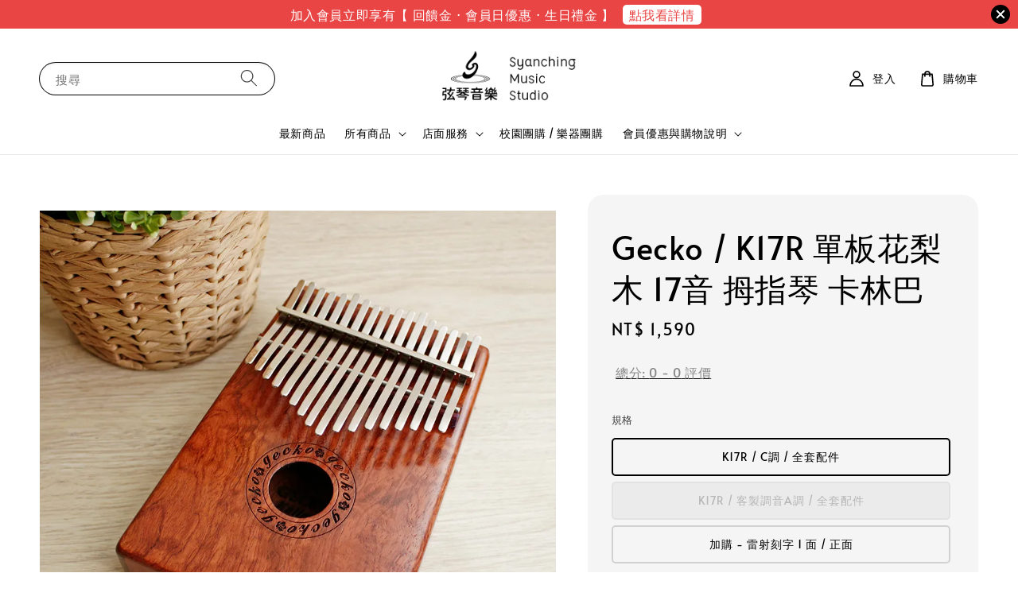

--- FILE ---
content_type: application/javascript
request_url: https://solines.tw/assets/es_track.js
body_size: 1587
content:
$().ready(function(){
    let url_string = window.location.href;
    var url = new URL(url_string);
    var utm_campaign = url.searchParams.get("utm_campaign");

    if(utm_campaign != null){
        console.log('solines write cookie'+utm_campaign);
        document.cookie = 'solines_campaign='+utm_campaign+'; max-age=86400; path=/';
    }

    //alert(window.location.href);
    let githubURL = new URL(window.location.href);
    let full_path = githubURL.pathname;
    let path_arny = full_path.split("/");
    //判斷是在結帳完成頁
    if(window.__st.p == "payment_completed"){
        var solines_cookie = document.cookie.replace(/(?:(?:^|.*;\s*)solines_campaign\s*\=\s*([^;]*).*$)|^.*$/, "$1");
        if(solines_cookie != null){
            console.log(window._data.checkout.order_number);

            var order_number = window._data.checkout.cart_token;
            var order_id = window._data.checkout.order_number.replace('#', '');
            var shop_name = githubURL.hostname;
            var img = document.createElement("img");
            img.width=1;
            img.height=1;
            img.src = "https://solines.tw/shopify/tracking.html?source=2&id="+solines_cookie+"&order_number="+order_number+"&shop_name="+shop_name+"&order_id="+order_id;
            document.body.appendChild(img);
           // console.log("https://solines.tw/shopify/tracking.html?source=2&id="+solines_cookie+"&order_number="+order_number+"&shop_name="+shop_name+"&order_id="+window._data.checkout.order_number);
        }
    }

    /*
   */
});

--- FILE ---
content_type: text/plain
request_url: https://www.google-analytics.com/j/collect?v=1&_v=j102&a=423836321&t=pageview&_s=1&dl=https%3A%2F%2Fwww.syanching.com%2Fproducts%2Fgecko-k17r-kalimba&dp=%2Fproducts%2Fgecko-k17r-kalimba&ul=en-us%40posix&dt=Gecko%20%2F%20K17R%20%E5%96%AE%E6%9D%BF%E8%8A%B1%E6%A2%A8%E6%9C%A8%2017%E9%9F%B3%20%E6%8B%87%E6%8C%87%E7%90%B4%20%E5%8D%A1%E6%9E%97%E5%B7%B4%20%E2%80%93%20%E5%BC%A6%E7%90%B4%E9%9F%B3%E6%A8%82%20%2F%20%E5%BC%A6%E7%90%B4%E8%97%9D%E8%87%B4%20%E9%9F%B3%E6%A8%82%E6%96%87%E5%89%B5%E7%A6%AE%E5%93%81%20%E7%B6%B2%E8%B7%AF%E5%95%86%E5%9F%8E&sr=1280x720&vp=1280x720&_u=KGDAgEABBAAAACgCI~&jid=1552333921&gjid=1665874530&cid=1242073276.1766264954&tid=UA-153106257-1&_gid=67005663.1766264954&_slc=1&z=129808012
body_size: -450
content:
2,cG-1Z5CFMMJQ5

--- FILE ---
content_type: application/javascript; charset=UTF-8
request_url: https://apps.easystore.co/instagram-feed/script.js?shop=syanching3697.easy.co&t=1766257555
body_size: 14072
content:

    var instafeed = [{"link":"https:\/\/www.instagram.com\/p\/DRWnnI_iWU0\/","caption":"#\u5e02\u96c6\u9810\u544a \u6700\u8fd1\u9580\u5e02\u4e82\u4e82\u7684~\n\u56e0\u70ba\u6211\u5011\u8981\u53c3\u52a0 \u207d\u207d\u0b18( \u02d9\ua4b3\u02d9 )\u0b13\u207e\u207e\n\u3010 2025 \u65b0\u5317\u8036\u8a95\u5e02\u96c6 X \u96fb\u7af6\u5609\u5e74\u83ef \u3011\n\u2022 \u65e5\u671f : 11\/28 (\u4e94) ~ 11\/30 (\u65e5) \n\u2022 \u6642\u9593 : 11:00~22:00\n\u2022 \u5730\u9ede : \u677f\u6a4b\u5e02\u6c11\u5ee3\u5834 ( \u65b0\u5317\u8036\u8a95\u57ce )\n\u2022 \u6d3b\u52d5\u7db2\u5740 : https:\/\/reurl.cc\/Xa5Nv7\n.\n\n\u559c\u6b61\u71b1\u9b27\u7684\u670b\u53cb\n\u60f3\u8981\u627e\u6a02\u5668\u985e\u7684\u5c0f\u79ae\u7269\ud83c\udf81\n\u6b61\u8fce\u4f86\u627e\u5f26\u7434\u97f3\u6a02\u7684\u6524\u4f4d\u6316\u5bf6\u73a9\u6a02\n\u4eca\u5e74\u6e96\u5099\u5e36\u53bb\n\n\u2605 \u62c7\u6307\u7434 ( \u6709\u65b0\u6b3e\u5f0f )\n\u2605 \u7a7a\u9748\u9f13 \n\u2605 Mini Stage \u624b\u5de5\u88fd\u4eff\u771f\u6a02\u5668\u6a21\u578b \n\u2605 Musician Designer \u4eff\u771f\u6a02\u5668\u540a\u98fe\n\u2605 Musician Designer \u63d2\u756b\u5bb6\u5e03\u5305\n\u2605 \u63d2\u756bPICK\u3001\u7279\u8272PICK\u3001\u65e5\u672c\u88fdPICK\n\u2605 \u5152\u7ae5\u555f\u8499\u7bc0\u594f\u6a02\u5668\n\u2605 \u624b\u5de5\u4e32\u73e0\u8036\u8a95\u6a39\u3001\u624b\u5de5\u5f69\u7e6a\u8036\u8a95\u6a39\n.\n\n\u56e0\u70ba\u5f26\u7434\u7684\u5925\u4f34\u5011\u90fd\u6703\u96c6\u4e2d\u5230\u5e02\u96c6\u53bb\n\u5be6\u9ad4\u9580\u5e02\u9019\u908a\uff0c\u6211\u5011\u5c07\u5e97\u4f11\u4e09\u65e5\n\u3010 11\/28 ~ 11\/30 \u5be6\u9ad4\u9580\u5e02\u4f11\u606f\uff0c\u7dda\u4e0a\u5ba2\u670d\u6703\u6b63\u5e38\u56de\u8986 \u3011\n\u4e0d\u597d\u610f\u601d\uff0c\u9019\u5e7e\u5929\u8981\u8acb\u5927\u5bb6\u7d04\u5176\u4ed6\u6642\u9593\u4f86\u9580\u5e02\u901b\u901b\u56c9\uff0c\u8b1d\u8b1d \u263a\ufe0f\n\n#\u65b0\u5317\u8036\u8a95\u5e02\u96c6 #\u65b0\u5317\u8036\u8a95\u57ce #\u7642\u7652\u6a02\u5668 #\u97f3\u6a02\u79ae\u7269 #\u79ae\u7269 #\u5f26\u7434\u97f3\u6a02\u5ba2\u88fd\u5316\u79ae\u7269 #\u5f26\u7434\u97f3\u6a02","img_url":"https:\/\/scontent-sin11-2.cdninstagram.com\/v\/t39.30808-6\/587091378_1272466998249544_3530203280580606134_n.jpg?stp=dst-jpg_e35_tt6&_nc_cat=108&ccb=7-5&_nc_sid=18de74&efg=eyJlZmdfdGFnIjoiQ0FST1VTRUxfSVRFTS5iZXN0X2ltYWdlX3VybGdlbi5DMyJ9&_nc_ohc=NxFzkXrmpGoQ7kNvwFeBGzY&_nc_oc=Adkh7wJhcJ9lSjz3VSGZUNVykhOBmTDRSSpPbBjejW8oxoRLzGmZSQf5XmkA3XWl2EI&_nc_zt=23&_nc_ht=scontent-sin11-2.cdninstagram.com&edm=AM6HXa8EAAAA&_nc_gid=OZ-DMko_Y44IA2c0ewpHrw&oh=00_Afk7gLM6PwpSpIxn4ezMlEC8IDPpFUZ5bzLePAiDcksiTQ&oe=694CABEF","count_like":"","count_comment":""},{"link":"https:\/\/www.instagram.com\/p\/DRPHwrYE-fw\/","caption":"(\u204e\u204d\u0334\u031b\u1d17\u204d\u0334\u031b\u204e)Oh~~\u8056\u8a95\u7bc0\u4e00\u6b65\u6b65\u9760\u8fd1\uff0c\u4f60\u662f\u4e0d\u662f\u4e5f\u5728\u60f3\uff1a\u4eca\u5e74\u5230\u5e95\u8981\u9001\u4ec0\u9ebc\u5462? \u5225\u64d4\u5fc3\uff01\u9019\u88e1\u63a8\u85a6\u4f60\u9069\u5408\u7684\u8056\u8a95\u79ae\u7269\u3001\u9001\u670b\u53cb\u6216\u9001\u7d66\u6688\u8239\u5c0d\u8c61 (\u00b4\u2200`)~\u2665\u5475\u5475\n\u201c\n\u8056\u8a95\u79ae\u7269\u83dc\u55ae\uff1a\n\n\u300c \u8ff7\u4f60\u7a7a\u9748 \u300d\n\u300c Risen\u5be6\u6728\u62c7\u6307\u7434 \u300d\n\u300c MD \u4eff\u771f\u6a02\u5668\u540a\u98fe \u300d\n\u300c Mini Stage \u4eff\u771f\u6a02\u5668\u6a21\u578b \u300d\n\u300c \u9650\u91cf \u8056\u8a95\u8001\u516c\u516c\u62c7\u6307\u7434 \u300d\n\n\u201c\n#\u8056\u8a95\u7bc0\u79ae\u7269 #\u4ea4\u63db\u79ae\u7269 #\u6587\u9752\u5c0f\u7269 #\u62c7\u6307\u7434 #\u97f3\u6a02\u4eba\u79ae\u7269 \n#Kalimba #RisenLife #\u8056\u8a95\u7bc0\u9650\u5b9a #\u8036\u8a95\u79ae\u7269 #2025\u8056\u8a95\u7bc0 #\u79ae\u7269\u63a8\u85a6 #\u30af\u30ea\u30b9\u30de\u30b9 #christmas","img_url":"https:\/\/scontent-sin6-2.cdninstagram.com\/v\/t51.82787-15\/584039559_18332239003242898_1457892977154318859_n.jpg?stp=dst-jpg_e35_tt6&_nc_cat=109&ccb=7-5&_nc_sid=18de74&efg=eyJlZmdfdGFnIjoiQ0FST1VTRUxfSVRFTS5iZXN0X2ltYWdlX3VybGdlbi5DMyJ9&_nc_ohc=R3dXLu9JoIMQ7kNvwF3Ft5R&_nc_oc=Adk9oNdSlCaULWBUr7KyySe4QqmBtkMCWFn_hRwgWGpeQnatGSeV7IYgZIA9a0ZGASM&_nc_zt=23&_nc_ht=scontent-sin6-2.cdninstagram.com&edm=AM6HXa8EAAAA&_nc_gid=OZ-DMko_Y44IA2c0ewpHrw&oh=00_Afl2yPwQztejgDhaMGgAFnshj2vtn-y_XZZCqk9sR7Q1SQ&oe=694CBDC3","count_like":"","count_comment":""},{"link":"https:\/\/www.instagram.com\/p\/DRJuHm0iW5e\/","caption":"#\u4f86\u5e97\u79ae \u4eca\u5e74\u8056\u8a95\u61c9\u666f\u5c0f\u8cbc\u7d19\n\u662f\u300c\u6fb3\u6d32\u77ed\u5c3e\u77ee\u888b\u9f20Quokka\u300d\n\u88ab\u8b7d\u70ba\u300c\u4e16\u4e0a\u6700\u5e78\u798f\u7684\u52d5\u7269\u300d(*\u2019\uff70\u2019*)\n\n\u73fe\u5728\u4f86\u9580\u5e02\u3001\u7db2\u8cfc\u6d88\u8cbb\n\u3010 \u6eff$100 \u5c31\u6703\u9001\u4f60\u4e00\u5f35 \u3011\n\u73e0\u5149\u7684\u6750\u8cea\uff0c\u8d85\u6f02\u4eae\uff0c\u9001\u5b8c\u70ba\u6b62~\n\n#\u8cbc\u7d19 #\u8056\u8a95\u7bc0  #\u5f26\u7434\u97f3\u6a02 #quokka #\u77ed\u5c3e\u77ee\u888b\u9f20 #\u5e78\u798f","img_url":"https:\/\/scontent-sin6-1.cdninstagram.com\/v\/t39.30808-6\/585009674_1268442378652006_478511652312340875_n.jpg?stp=dst-jpg_e35_tt6&_nc_cat=111&ccb=7-5&_nc_sid=18de74&efg=eyJlZmdfdGFnIjoiRkVFRC5iZXN0X2ltYWdlX3VybGdlbi5DMyJ9&_nc_ohc=fhtyUU1VidUQ7kNvwGEsXK6&_nc_oc=AdkwU8abtBHiD6-f7gr71x3egYChVWQuPbQdgstz07EnIErShIywsRJ7jWJHJv8KrAw&_nc_zt=23&_nc_ht=scontent-sin6-1.cdninstagram.com&edm=AM6HXa8EAAAA&_nc_gid=OZ-DMko_Y44IA2c0ewpHrw&oh=00_AfmWZo0M2ENfatWOE49Drwagu4fL7KoeU2CtfybLwtbbPw&oe=694CC734","count_like":"","count_comment":""},{"link":"https:\/\/www.instagram.com\/p\/DQoP-c8ieyv\/","caption":"\u300c \u79ae\u7269\u5b63\uff0c\u7528\u62c7\u6307\u7434\u9001\u6eab\u6696\u5fc3\u610f~ \u300d\n\u6bcf\u53f0\u62c7\u6307\u7434\u90fd\u53ef\u4ee5\u5ba2\u88fd\u5316\u523b\u5b57\nRISEN \u53f0\u7063\u8a2d\u8a08\u63d2\u756b\u62c7\u6307\u7434\n\u2192 https:\/\/reurl.cc\/MMd40W\n\n| \u672c\u5468\u65b0\u54c1 |\n\n\u65b0\u54c1\u6709\u56db\u53f0\u7434\n\u5168\u90fd\u662f\u55ae\u677f\u76f8\u601d\u6728\u3001C\u8abf\u300117\u97f3\n\u7434\u9375\u6709\u523b\u97f3\u968e\uff0c\u5165\u9580\u4e0a\u624b\u66f4\u5bb9\u6613 !\n\n\u2022 \u65e9\u5b89\u6a39 ~ \u795d\u798f\u4f60\u6bcf\u5929\u90fd\u6709\u597d\u5fc3\u60c5\n\u2022 \u6c89\u7761\u68ee\u6797 ~ \u795d\u798f\u4f60\u6bcf\u665a\u90fd\u6709\u597d\u5922\n\u2022 \u5462\u5583\u82b1\u5712 ~ \u795d\u798f\u4f60\u770b\u898b\u4f60\u7684\u7368\u7279\n\u2022 \u8c93\u54aa\u5b89\u5fc3\u7761 ~ \u795d\u798f\u4f60\u6709\u5e78\u798f\u76f8\u4f34\n\n\u9580\u5e02\u9ad4\u9a57\uff0c\u6b61\u8fce\u9810\u7d04\u4f86\u8a2a\n\n#\u8056\u8a95\u79ae\u7269 #\u4ea4\u63db\u79ae\u7269 #\u8056\u8a95\u7bc0 #\u79ae\u7269 #\u62c7\u6307\u7434 #\u5361\u6797\u5df4\u7434 #\u65b0\u54c1 #\u6a02\u5668 #\u5f26\u7434\u97f3\u6a02 #\u5f26\u7434\u97f3\u6a02 #\u5f26\u7434\u97f3\u6a02\u79ae\u7269\u8a02\u88fd","img_url":"https:\/\/scontent-sin2-3.cdninstagram.com\/v\/t39.30808-6\/574836387_1257399073089670_3573982837254341444_n.jpg?stp=dst-jpg_e35_tt6&_nc_cat=107&ccb=7-5&_nc_sid=18de74&efg=eyJlZmdfdGFnIjoiQ0FST1VTRUxfSVRFTS5iZXN0X2ltYWdlX3VybGdlbi5DMyJ9&_nc_ohc=HEnre3ITd0sQ7kNvwHI3Jnq&_nc_oc=Adn8sePmNEl9n7Z3YYhE9iiUIpfs-vpGSlR0gYMw_5xqfAt7Z6IqSBi1Ugb4Vf2TWHY&_nc_zt=23&_nc_ht=scontent-sin2-3.cdninstagram.com&edm=AM6HXa8EAAAA&_nc_gid=OZ-DMko_Y44IA2c0ewpHrw&oh=00_AfmlJCHWAMB_K4FM3yR5jGqJTTlLfa2Dt6-IqMbPV9voqw&oe=694CADE5","count_like":"","count_comment":""},{"link":"https:\/\/www.instagram.com\/p\/DQZIbxVE5WX\/","caption":"\u2614\u4e0b\u96e8\u7684\u7bc0\u594f\uff5e\u4e0d\u4e00\u5b9a\u8981\u8b93\u5409\u4ed6\u4e5f\u4e00\u8d77\u6d17\u6fa1\ud83d\ude02\n\u6fd5\u6c23\u53ef\u662f\u6a02\u5668\u7684\u982d\u865f\u6575\u4eba\uff01\n\u5feb\u653e\u5e7e\u9846\u9632\u6f6e\u5305\u3001\u5e6b\u5b83\u7a7f\u4e0a\u5409\u4ed6\u96e8\u8863\uff0c\u4e00\u8d77\u4fdd\u8b77\u597d\u5409\u4ed6\uff5e\u6e05\u723d\u5730\u6f14\u594f\u5427\n\n\u9632\u6f6e\u5925\u4f34\n\ud83d\udccdBoveda 49% \u9632\u6f6e\u5305\n\ud83d\udccdRISEN \u9664\u6fd5\u5305\n\ud83d\udccdRISEN \u5409\u4ed6\u96e8\u8863\n\n#RisenLife #Risen #\u6a02\u5668\u9632\u6f6e #Boveda #RISEN\u9664\u6fd5\u5305 #\u5409\u4ed6\u96e8\u8863 #\u96e8\u5929\u4e5f\u5b89\u5fc3 #\u53f0\u7063\u4e0b\u96e8 #\u4e0b\u96e8 #\u9632\u6f6e #\u5409\u4ed6\u9632\u6f6e #\u5409\u4ed6\u4fdd\u990a #\u6a02\u5668\u4fdd\u990a","img_url":"https:\/\/scontent-sin11-1.cdninstagram.com\/v\/t51.82787-15\/571804580_18329369758242898_393680245224664923_n.jpg?stp=dst-jpg_e35_tt6&_nc_cat=105&ccb=7-5&_nc_sid=18de74&efg=eyJlZmdfdGFnIjoiQ0FST1VTRUxfSVRFTS5iZXN0X2ltYWdlX3VybGdlbi5DMyJ9&_nc_ohc=RdSS0gDkFlMQ7kNvwHFppQr&_nc_oc=AdkNVcGylmyj_lioO8eu9ZShHNOhNy1IEoO-wF05oTbFcwFwNCgDUxdjpWI0beOdigw&_nc_zt=23&_nc_ht=scontent-sin11-1.cdninstagram.com&edm=AM6HXa8EAAAA&_nc_gid=OZ-DMko_Y44IA2c0ewpHrw&oh=00_AflFkRsPKhjlCtnxcrx9Q37emSp-TbsXwPz8g0JfzudALA&oe=694CB8A8","count_like":"","count_comment":""},{"link":"https:\/\/www.instagram.com\/p\/DP1A9sNE_Ki\/","caption":"\u6709\u6642\u5019\u624b\u4e00\u6d41\u6c57\uff0cPick\u5c31\u958b\u59cb\u300c\u6ed1\u6e9c\u6e9c\u300d\ud83d\udca6\n\u5176\u5be6\u6b62\u6ed1\u8a2d\u8a08\u6709\u5f88\u591a\u7a2e\uff5e\n\u627e\u5230\u6700\u5408\u9069\u7684\u90a3\u4e00\u6b3e\uff0c\u4e0d\u53ea\u80fd\u8b93\u4f60\u5f48\u5f97\u66f4\u7a69\n\u4e5f\u66f4\u80fd\u4eab\u53d7\u6f14\u594f\u6642\u7684\u624b\u611f\uff5e\n\n\u9019\u88e1\u5e6b\u5927\u5bb6\u6574\u7406\u4e86\u5e7e\u7a2e\u4e0d\u540c\u7684\u6b62\u6ed1\u65b9\u5f0f\u8207\u63a8\u85a6Pick\n\u5e0c\u671b\u4f60\u4e5f\u80fd\u627e\u5230\u6700\u5c0d\u5473\u3001\u6700\u9806\u624b\u7684\u90a3\u4e00\u6b3e\n\n\u201c\n\n#\u5409\u4ed6\u65e5\u5e38 #Pick\u63a8\u85a6 #\u624b\u6c57\u5409\u4ed6\u624b #\u6a02\u624b\u65e5\u5e38 #\u5409\u4ed6\u5c0f\u77e5\u8b58 #\u5f48\u7247 #\u5409\u4ed6\u5f48\u7247  #Dunlop #Ibanez #MASTER8JAPAN #\u5f26\u7434\u77e5\u8b58 #\u5f26\u7434\u97f3\u6a02","img_url":"https:\/\/scontent-sin2-1.cdninstagram.com\/v\/t51.82787-15\/564762586_18326426587242898_1291426641980311276_n.jpg?stp=dst-jpg_e35_tt6&_nc_cat=100&ccb=7-5&_nc_sid=18de74&efg=eyJlZmdfdGFnIjoiQ0FST1VTRUxfSVRFTS5iZXN0X2ltYWdlX3VybGdlbi5DMyJ9&_nc_ohc=JqyQzVnH4v8Q7kNvwGiRp8x&_nc_oc=AdmUsmIURPmgX5dtTi0ueFySO8AJ1AlDlWb9ivpcM9mS40am7hrowaUuOlIYdopd2_U&_nc_zt=23&_nc_ht=scontent-sin2-1.cdninstagram.com&edm=AM6HXa8EAAAA&_nc_gid=OZ-DMko_Y44IA2c0ewpHrw&oh=00_AfkKumvMfdXbDEAZKWeix7HF_c9E4TrC-cSBm1LlGCq5wA&oe=694CDF1E","count_like":"","count_comment":""}]
    var html = "<h3><a href='https://www.instagram.com/syanching_music' target='_blank'>follow us on instagram @syanching_music</a></h3>";

    html += "<ul>";
    $.each(instafeed, function(k,v) {
      html += '<li><a href="'+v['link']+ '" target="_blank">';
      if(v['count_comment'] != '' || v['caption'] != ''){
        html += '<span class="insta-overlay"><div class="insta-content">';
      }

      if(v['count_comment'] != ''){
        html +=  '<div class="insta-info-counter"><svg xmlns="http://www.w3.org/2000/svg" width="20" height="20" viewBox="0 0 50 50"><path style="text-indent:0;text-align:start;line-height:normal;text-transform:none;block-progression:tb;-inkscape-font-specification:Bitstream Vera Sans" d="M 15 7 C 7.8324839 7 2 12.832484 2 20 C 2 34.761905 18.694043 42.047119 24.375 46.78125 L 25 47.3125 L 25.625 46.78125 C 31.305957 42.047119 48 34.761905 48 20 C 48 12.832484 42.167516 7 35 7 C 30.944199 7 27.383797 8.9249177 25 11.84375 C 22.616203 8.9249177 19.055801 7 15 7 z M 15 9 C 18.835004 9 22.185693 10.969285 24.15625 13.9375 L 25 15.1875 L 25.84375 13.9375 C 27.814307 10.969285 31.164996 9 35 9 C 41.086484 9 46 13.913516 46 20 C 46 32.896733 31.592632 39.574446 25 44.78125 C 18.407368 39.574446 4 32.896733 4 20 C 4 13.913516 8.9135161 9 15 9 z" color="#000" overflow="visible" enable-background="accumulate" font-family="Bitstream Vera Sans"></path></svg>'+v['count_like']+'</div>'+
       '<div class="insta-info-counter"><svg xmlns="http://www.w3.org/2000/svg" viewBox="0 0 50 50" enable-background="new 0 0 50 50"><path style="text-indent:0;text-align:start;line-height:normal;text-transform:none;block-progression:tb;-inkscape-font-specification:Bitstream Vera Sans" d="M 7 4 C 4.2545455 4 2 6.2545455 2 9 L 2 33 C 2 35.745455 4.2545455 38 7 38 L 11.09375 38 C 11.230389 39.204771 11.215056 40.315003 10.90625 41.25 C 10.527079 42.398046 9.8220562 43.363016 8.5 44.15625 A 1.0001 1.0001 0 0 0 9 46 C 13.243507 46 18.10627 43.785512 20.5625 38 L 43 38 C 45.745455 38 48 35.745455 48 33 L 48 9 C 48 6.2545455 45.745455 4 43 4 L 7 4 z M 7 6 L 43 6 C 44.654545 6 46 7.3454545 46 9 L 46 33 C 46 34.654545 44.654545 36 43 36 L 20 36 A 1.0001 1.0001 0 0 0 19.0625 36.65625 C 17.507274 40.897777 14.731078 42.917893 11.84375 43.65625 C 12.235406 43.095806 12.603914 42.506551 12.8125 41.875 C 13.333329 40.298046 13.288467 38.570944 12.96875 36.8125 A 1.0001 1.0001 0 0 0 12 36 L 7 36 C 5.3454545 36 4 34.654545 4 33 L 4 9 C 4 7.3454545 5.3454545 6 7 6 z" color="#000" overflow="visible" enable-background="accumulate" font-family="Bitstream Vera Sans"></path></svg>'+v['count_comment']+'</div>';
      }

      if(v['count_comment'] != '' || v['caption'] != ''){
        html += '<div class="insta-info-description"><p>'+v['caption']+'</p></div></div></span>';
      }

      html +='<span class="insta-image" style="background-image: url('+v['img_url']+')"></span></a></li>';

      });
    html += "</ul>";
    $(".app83c61627e887eaeb-image-gallery").addClass('row-of-6');
    $(".app83c61627e887eaeb-image-gallery").html(html);
